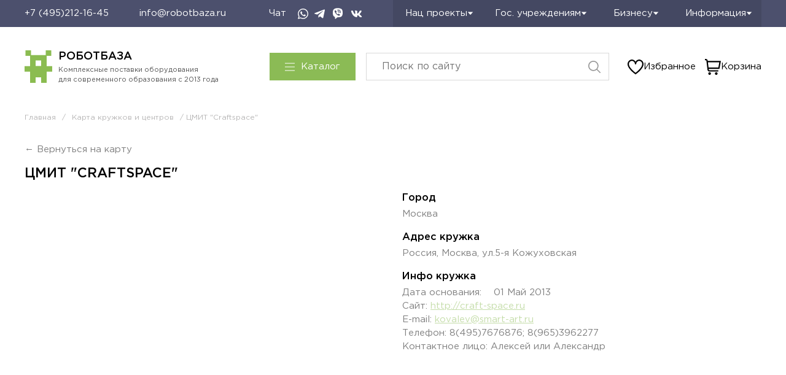

--- FILE ---
content_type: image/svg+xml
request_url: https://cdn1-img.robotbaza.ru/files/1/1675/36300427/original/ROBOTBAZA_LOGO_TEXT.svg
body_size: 1612
content:
<svg width="208" height="24" viewBox="0 0 208 24" fill="none" xmlns="http://www.w3.org/2000/svg">
<path d="M0.23999 23.27V0.73999H9.12C11.74 0.73999 13.82 1.42999 15.36 2.79999C16.9 4.16999 17.68 6.01999 17.68 8.33999C17.68 10.66 16.83 12.65 15.12 14C13.41 15.35 11.26 16.03 8.66999 16.03H4.19999V23.27H0.23999ZM4.19999 12.46H8.8C10.28 12.46 11.46 12.08 12.34 11.33C13.22 10.58 13.66 9.58999 13.66 8.36999C13.66 7.07999 13.23 6.08999 12.36 5.38999C11.49 4.68999 10.31 4.33999 8.8 4.33999H4.19999V12.45V12.46Z" fill="#1A1A18"/>
<path d="M40.91 20.25C38.68 22.52 35.86 23.66 32.45 23.66C29.04 23.66 26.23 22.53 24.02 20.28C21.81 18.03 20.71 15.27 20.71 12.01C20.71 8.74998 21.83 6.04999 24.06 3.76999C26.29 1.49999 29.11 0.359985 32.52 0.359985C35.93 0.359985 38.74 1.48998 40.95 3.73998C43.16 5.98998 44.26 8.74998 44.26 12.01C44.26 15.27 43.14 17.97 40.91 20.25ZM27.02 17.69C28.47 19.25 30.3 20.02 32.51 20.02C34.72 20.02 36.54 19.25 37.96 17.7C39.39 16.16 40.1 14.26 40.1 12C40.1 9.73998 39.38 7.87998 37.93 6.31998C36.48 4.75998 34.65 3.98998 32.44 3.98998C30.23 3.98998 28.41 4.75999 26.99 6.30999C25.56 7.84999 24.85 9.74998 24.85 12.01C24.85 14.27 25.57 16.13 27.02 17.69Z" fill="#1A1A18"/>
<path d="M49.02 23.27V0.73999H65.82V4.30999H52.95V9.48999H59.23C61.74 9.48999 63.73 10.09 65.2 11.29C66.67 12.49 67.4 14.17 67.4 16.31C67.4 18.45 66.66 20.26 65.18 21.46C63.7 22.66 61.65 23.26 59.03 23.26H49.02V23.27ZM52.95 19.73H58.16C59.96 19.73 61.29 19.47 62.15 18.94C63.01 18.41 63.44 17.49 63.44 16.16C63.44 13.95 61.92 12.85 58.87 12.85H52.95V19.74V19.73Z" fill="#1A1A18"/>
<path d="M91.05 20.25C88.82 22.52 86 23.66 82.59 23.66C79.18 23.66 76.37 22.53 74.16 20.28C71.95 18.03 70.85 15.27 70.85 12.01C70.85 8.74998 71.97 6.04999 74.2 3.76999C76.43 1.49999 79.25 0.359985 82.66 0.359985C86.07 0.359985 88.88 1.48998 91.09 3.73998C93.3 5.98998 94.4 8.74998 94.4 12.01C94.4 15.27 93.28 17.97 91.05 20.25ZM77.16 17.69C78.61 19.25 80.44 20.02 82.65 20.02C84.86 20.02 86.68 19.25 88.1 17.7C89.53 16.16 90.24 14.26 90.24 12C90.24 9.73998 89.52 7.87998 88.07 6.31998C86.62 4.75998 84.79 3.98998 82.58 3.98998C80.37 3.98998 78.55 4.75999 77.13 6.30999C75.7 7.84999 74.99 9.74998 74.99 12.01C74.99 14.27 75.71 16.13 77.16 17.69Z" fill="#1A1A18"/>
<path d="M103.08 23.27V4.40999H95.94V0.73999H114.22V4.40999H107.08V23.27H103.09H103.08Z" fill="#1A1A18"/>
<path d="M118.37 23.27V0.73999H135.17V4.30999H122.3V9.48999H128.58C131.09 9.48999 133.08 10.09 134.55 11.29C136.02 12.49 136.75 14.17 136.75 16.31C136.75 18.45 136.01 20.26 134.53 21.46C133.05 22.66 131 23.26 128.38 23.26H118.37V23.27ZM122.3 19.73H127.51C129.31 19.73 130.64 19.47 131.5 18.94C132.36 18.41 132.79 17.49 132.79 16.16C132.79 13.95 131.27 12.85 128.22 12.85H122.3V19.74V19.73Z" fill="#1A1A18"/>
<path d="M139.26 23.27L149.17 0.579956H152.84L162.75 23.27H158.57L156.28 17.83H145.63L143.31 23.27H139.26ZM147.08 14.32H154.84L150.95 5.30996L147.09 14.32H147.08Z" fill="#1A1A18"/>
<path d="M173.59 0.359985C175.91 0.359985 177.8 0.929985 179.29 2.06999C180.77 3.20999 181.51 4.65999 181.51 6.40999C181.51 8.82999 180.23 10.58 177.68 11.66C179.03 12.07 180.1 12.72 180.9 13.62C181.69 14.52 182.09 15.67 182.09 17.06C182.09 18.97 181.33 20.55 179.8 21.79C178.28 23.03 176.28 23.66 173.81 23.66C171.69 23.66 169.86 23.35 168.32 22.74C166.79 22.13 165.36 21.2 164.06 19.96L166.22 17.22C168.32 19.22 170.82 20.21 173.72 20.21C174.96 20.21 176.01 19.9 176.86 19.29C177.71 18.68 178.13 17.86 178.13 16.83C178.13 15.71 177.66 14.89 176.71 14.35C175.77 13.81 174.52 13.55 172.98 13.55H170.44V10.27H172.95C174.41 10.27 175.54 9.98998 176.36 9.41998C177.17 8.84998 177.58 8.03998 177.58 6.98998C177.58 6.04998 177.19 5.27999 176.41 4.69999C175.63 4.11999 174.6 3.82999 173.34 3.82999C170.87 3.82999 168.77 4.66999 167.03 6.33999L164.91 3.76999C167.29 1.49999 170.19 0.359985 173.6 0.359985H173.59Z" fill="#1A1A18"/>
<path d="M184.12 23.27L194.03 0.579956H197.7L207.61 23.27H203.43L201.15 17.83H190.5L188.18 23.27H184.13H184.12ZM191.94 14.32H199.7L195.81 5.30996L191.95 14.32H191.94Z" fill="#1A1A18"/>
</svg>
